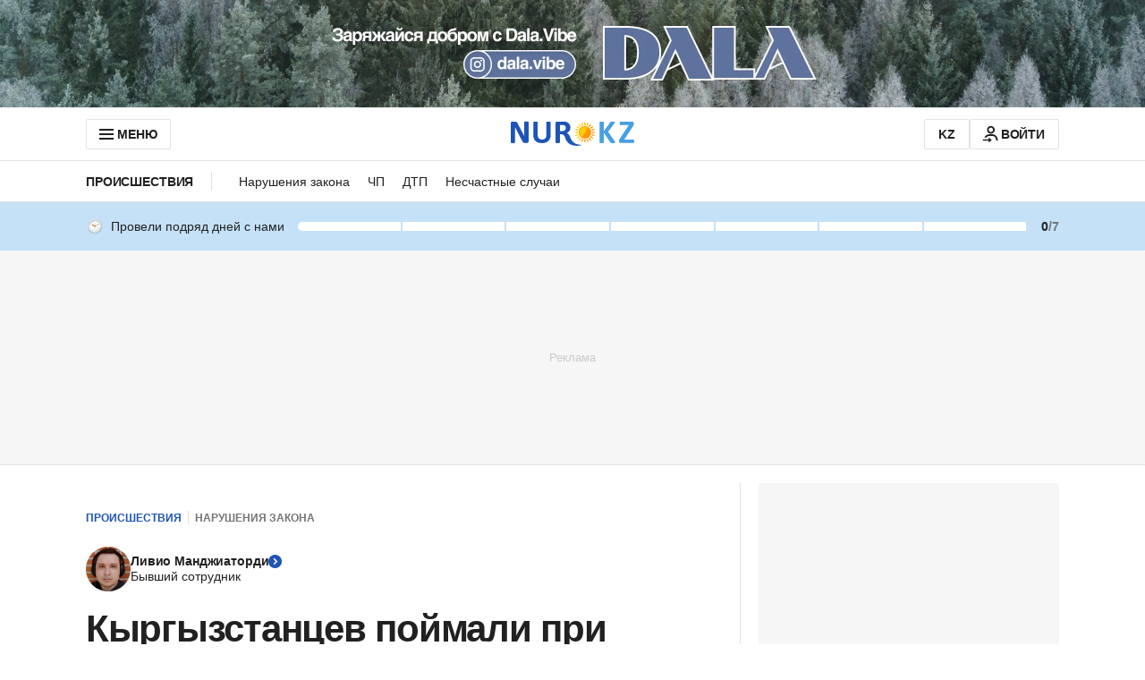

--- FILE ---
content_type: text/html; charset=utf-8
request_url: https://www.google.com/recaptcha/api2/aframe
body_size: 267
content:
<!DOCTYPE HTML><html><head><meta http-equiv="content-type" content="text/html; charset=UTF-8"></head><body><script nonce="Qq9rtY-Xe-zsEVHyUS8Nvw">/** Anti-fraud and anti-abuse applications only. See google.com/recaptcha */ try{var clients={'sodar':'https://pagead2.googlesyndication.com/pagead/sodar?'};window.addEventListener("message",function(a){try{if(a.source===window.parent){var b=JSON.parse(a.data);var c=clients[b['id']];if(c){var d=document.createElement('img');d.src=c+b['params']+'&rc='+(localStorage.getItem("rc::a")?sessionStorage.getItem("rc::b"):"");window.document.body.appendChild(d);sessionStorage.setItem("rc::e",parseInt(sessionStorage.getItem("rc::e")||0)+1);localStorage.setItem("rc::h",'1768780080274');}}}catch(b){}});window.parent.postMessage("_grecaptcha_ready", "*");}catch(b){}</script></body></html>

--- FILE ---
content_type: text/css
request_url: https://www.nur.kz/_astro/_page_.BJhLO7bp.css
body_size: 369
content:
.not-found-page.astro-r4jolheh{margin-bottom:64px}@media screen and (min-width: 756px){.not-found-page.astro-r4jolheh{margin-bottom:96px}}@media screen and (min-width: 518px) and (max-width: 755px){.not-found-page.astro-r4jolheh{padding:0 16px}}@media screen and (min-width: 756px) and (max-width: 1151px){.not-found-page.astro-r4jolheh{padding:0 16px}}.not-found-page__main-container.astro-r4jolheh{padding:15px 0 0}@media screen and (min-width: 756px){.not-found-page__main-container.astro-r4jolheh{padding:55px 0 0;margin:0 auto;max-width:600px}}.not-found-page__title.astro-r4jolheh{font:var(--title-28);letter-spacing:var(--title-28-letter-spacing);margin-bottom:10px;color:var(--gray-800);text-align:center}@media screen and (min-width: 756px){.not-found-page__title.astro-r4jolheh{font-size:32px;line-height:1.09;margin-bottom:15px}}.not-found-page__text.astro-r4jolheh{font:var(--text-16);letter-spacing:var(--text-16-letter-spacing);margin-bottom:30px;color:var(--gray-800);text-align:center}@media screen and (min-width: 756px){.not-found-page__text.astro-r4jolheh{margin-bottom:45px}}.not-found-page__info.astro-r4jolheh{color:var(--gray-800);border-radius:10px;background:var(--blue-50);padding:20px;margin-bottom:60px}@media screen and (min-width: 756px){.not-found-page__info.astro-r4jolheh{margin-bottom:75px}}.not-found-page__info-title.astro-r4jolheh{font:var(--title-16);letter-spacing:var(--title-16-letter-spacing);margin-bottom:10px}.not-found-page__info-list.astro-r4jolheh{font:var(--text-16);letter-spacing:var(--text-16-letter-spacing);list-style:disc;list-style-position:inside}.not-found-page__info-item.astro-r4jolheh{margin-bottom:10px}.not-found-page__info-item.astro-r4jolheh:last-child{margin-bottom:0}.not-found-page__info-link.astro-r4jolheh{-webkit-text-decoration:dashed;text-decoration:dashed;color:var(--blue-500)}.not-found-page__articles.astro-r4jolheh{margin-bottom:15px}.not-found-page__block-popular.astro-r4jolheh{display:grid;gap:30px;padding-bottom:20px;grid-template-columns:1fr}@media screen and (min-width: 518px){.not-found-page__block-popular.astro-r4jolheh{grid-template-columns:1fr}}@media screen and (min-width: 756px){.not-found-page__block-popular.astro-r4jolheh{grid-template-columns:1fr 1fr;border-bottom:0}}@media screen and (min-width: 1152px){.not-found-page__block-popular.astro-r4jolheh{grid-template-columns:1fr 1fr 1fr 1fr;gap:40px;border-bottom:1px solid var(--gray-200)}}.not-found-page__block-popular_item.astro-r4jolheh{position:relative}.not-found-page__block-popular_item.astro-r4jolheh:before{position:absolute;background:var(--gray-200);content:none}.not-found-page__block-popular_item.astro-r4jolheh:after{position:absolute;content:"";background:var(--gray-200);left:0;bottom:-15px;top:auto;right:auto;width:100%;height:1px}@media screen and (min-width: 518px){.not-found-page__block-popular_item.astro-r4jolheh:nth-child(odd):before{content:none}.not-found-page__block-popular_item.astro-r4jolheh:after{left:0;bottom:-15px;top:auto;right:auto;width:100%;height:1px}}@media screen and (min-width: 756px){.not-found-page__block-popular_item.astro-r4jolheh:after{top:0;right:-15px;left:auto;bottom:auto;height:100%;width:1px}.not-found-page__block-popular_item.astro-r4jolheh:nth-child(2n+2):after{content:none}.not-found-page__block-popular_item.astro-r4jolheh:before{content:"";bottom:-15px;left:0;right:auto;top:auto;width:100%;height:1px}.not-found-page__block-popular_item.astro-r4jolheh:nth-child(odd):before{content:"";width:calc(100% + 30px)}}@media screen and (min-width: 1152px){.not-found-page__block-popular_item.astro-r4jolheh:after{top:0;left:auto;bottom:auto;right:-20px;height:100%;width:1px}.not-found-page__block-popular_item.astro-r4jolheh:before{content:none}.not-found-page__block-popular_item.astro-r4jolheh:nth-child(odd):before{content:none}.not-found-page__block-popular_item.astro-r4jolheh:nth-child(2n+2):after{content:""}.not-found-page__block-popular_item.astro-r4jolheh:last-child:after{content:none}}.not-found-page__popular-articles.astro-r4jolheh{margin-bottom:75px}@media screen and (min-width: 756px){.not-found-page__popular-articles.astro-r4jolheh{margin-bottom:105px}}


--- FILE ---
content_type: application/javascript
request_url: https://www.nur.kz/_astro/achievement-visit.astro_astro_type_script_index_0_lang.B61zk3cY.js
body_size: 2328
content:

!function(){try{var e="undefined"!=typeof window?window:"undefined"!=typeof global?global:"undefined"!=typeof self?self:{},n=(new Error).stack;n&&(e._sentryDebugIds=e._sentryDebugIds||{},e._sentryDebugIds[n]="6a89e98e-36f5-531d-894d-0fc12376d30b")}catch(e){}}();
import{$ as E,D as h,a as n,V as u,C as S}from"./service.gDqxwQWT.js";import{g as v}from"./ui-messages.yn2LjoTT.js";import"./reactions.Djz-V0KD.js";import"./_commonjsHelpers.Cpj98o6Y.js";import"./index.BsD3EpIt.js";import"./common.DCCSYNLy.js";import"./ui-kit.DIVo4FFN.js";import"./index.Ol0pFmKV.js";import"./inheritsLoose.MYm6oGjQ.js";import"./index.dIqKFtWD.js";import"./floating-ui.dom.BuBfAMop.js";import"./routes.B0MArnwc.js";import"./custom-events.BkmV4OTC.js";import"./cookie.DSdEdqfd.js";const{t:d}=v();class y{CONFIG={ARROW_PADDING:11,MINIMUM_STREAK_TO_SHOW_SECONDARY_RANGE:60,MAX_RENDER_STREAKS_IN_RANGE:61,CLASSES:{RANGE_ITEM_FULFILLED:"achievement-visit__range-item--fulfilled",RANGE_ITEM_NOT_VISIBLE:"achievement-visit__range-item--not-visible",RANGE_PRIMARY:"achievement-visit__range--primary",RANGE_SECONDARY:"achievement-visit__range--secondary"}};user={};dailyVisit=h;elements={};eventListeners=[];constructor(){}initializeElements(){this.elements={widgetElement:document.querySelector(".js-widget-achievement-visit"),containerElement:document.querySelector(".js-widget-achievement-visit-container"),rangeElement:document.querySelector(".js-achievement-visit-range"),daysElement:document.querySelector(".js-achievement-visit-days"),tooltipNotAuthorizedElement:document.querySelector('.js-achievement-visit-tooltip[data-tooltip-name="not-authorized"]'),tooltipHelpElement:document.querySelector('.js-achievement-visit-tooltip[data-tooltip-name="help"]'),tooltipCongratsElement:document.querySelector('.js-achievement-visit-tooltip[data-tooltip-name="congrats"]'),tooltipCongratsDaysElement:document.querySelector(".js-tooltip-congrats-days"),tooltipCongratsMaxDaysElement:document.querySelector(".js-tooltip-congrats-max-days"),tooltipCongratsPreviousPositionElement:document.querySelector(".js-tooltip-congrats-previous-position"),tooltipCongratsNextPositionElement:document.querySelector(".js-tooltip-congrats-next-position")}}attachEventListeners(){this.elements.containerElement&&this.addEventListener(this.elements.containerElement,"click",this.handleContainerClick.bind(this)),[this.elements.tooltipNotAuthorizedElement,this.elements.tooltipHelpElement,this.elements.tooltipCongratsElement].forEach(t=>{if(!t)return;t.querySelectorAll(".js-achievement-visit-tooltip-close").forEach(i=>{this.addEventListener(i,"click",this.handleTooltipClose.bind(this))})}),document.addEventListener("click",this.handleClickOutside.bind(this))}addEventListener(t,e,i){t.addEventListener(e,i),this.eventListeners.push({element:t,event:e,handler:i})}async init(t){this.user=t,this.dailyVisit=this.user.activities?.dailyVisit||h,this.initializeElements(),this.attachEventListeners(),this.render(),this.user.isAuthenticated&&(this.cleanObsoleteCongratsTooltips(),this.showCongratsTooltip(),this.showHelpTooltip())}render(){this.dailyVisit&&(this.renderRange(),this.renderDays(this.dailyVisit.currentStreak,this.dailyVisit.maxStreak),this.renderTooltipCongrats())}showAllDays(){const{daysElement:t}=this.elements;!t||!this.dailyVisit||(this.elements.rangeElement?.querySelectorAll(".achievement-visit__range-item").forEach(e=>{e.classList.remove(this.CONFIG.CLASSES.RANGE_ITEM_NOT_VISIBLE),e.classList.remove("achievement-visit__range-item--right-radius-border")}),this.dailyVisit.currentStreak===this.dailyVisit.maxStreak&&this.dailyVisit.currentStreak===this.CONFIG.MINIMUM_STREAK_TO_SHOW_SECONDARY_RANGE&&(this.elements.rangeElement?.classList.remove(this.CONFIG.CLASSES.RANGE_PRIMARY),this.elements.rangeElement?.classList.add(this.CONFIG.CLASSES.RANGE_SECONDARY)))}showHelpTooltip(){const{tooltipHelpElement:t}=this.elements,e=this.storageManager.get(n);e.helpTooltip||(this.tooltipManager.show(t),this.storageManager.set(n,{...e,helpTooltip:!0}))}renderRange(){const{rangeElement:t}=this.elements;if(!t||!this.dailyVisit)return;const e=this.getAchievementRangeVariant(this.dailyVisit.currentStreak);t.classList.add(`achievement-visit__range--${e}`),this.renderRangeItems(t),t.classList.remove("hidden")}storageManager={get:t=>{try{return JSON.parse(localStorage.getItem(t)||"{}")}catch{return{}}},set:(t,e)=>{localStorage.setItem(t,JSON.stringify(e))},updateCongrats:t=>{const e=this.storageManager.get(n);e.congratsTooltip||(e.congratsTooltip={}),e.congratsTooltip[t]=!0,this.storageManager.set(n,{...e,congratsTooltip:e.congratsTooltip})}};renderRangeItems(t){if(!this.dailyVisit)return;const{currentStreak:e,maxStreak:i,nextMaxStreak:s}=this.dailyVisit;let a=[];if(e<this.CONFIG.MAX_RENDER_STREAKS_IN_RANGE){let r=e===i?s:i;a=Array.from({length:r},(l,c)=>{const g=e>c,p=c>i-1;return`<div class="achievement-visit__range-item ${g?this.CONFIG.CLASSES.RANGE_ITEM_FULFILLED:""} ${p?this.CONFIG.CLASSES.RANGE_ITEM_NOT_VISIBLE:""}"></div>`})}else{const l=Math.max(0,Math.min(1,e/i))*100;a=[`<div
            class="achievement-visit__range-item
              ${l===100&&" achievement-visit__range-item--right-radius-border"}
              ${this.CONFIG.CLASSES.RANGE_ITEM_FULFILLED}"
            style="width: ${l}%;"
          ></div>`,`<div class="achievement-visit__range-item" style="width: ${100-l}%;"></div>`,`<div class="achievement-visit__range-item ${this.CONFIG.CLASSES.RANGE_ITEM_NOT_VISIBLE}"></div>`]}t.innerHTML=a.join("")}renderDays(t,e){const{daysElement:i}=this.elements;!i||!this.dailyVisit||(i.innerHTML=`<span class='achievement-visit__days-active'>${t}</span>/${e}`,i.classList.remove("hidden"))}renderTooltipCongrats(){const{tooltipCongratsDaysElement:t,tooltipCongratsMaxDaysElement:e,tooltipCongratsPreviousPositionElement:i,tooltipCongratsNextPositionElement:s}=this.elements;!this.dailyVisit||!t||!i||!s||!e||(t.textContent=this.dailyVisit.currentStreak.toString(),i.textContent=d("userAchievements.badges")[this.dailyVisit.badgeKey],s.textContent=d("userAchievements.badges")[this.dailyVisit.nextBadgeKey],e.textContent=this.dailyVisit.nextMaxStreak.toString())}getAchievementRangeVariant(t){return u.find(e=>t>=e.min&&t<=e.max)?.rangeVariant||"primary"}cleanObsoleteCongratsTooltips(){const t=this.storageManager.get(n),e=Number(this.dailyVisit?.currentStreak);t.congratsTooltip||(t.congratsTooltip={});let i=!1;Object.keys(t.congratsTooltip).forEach(s=>{Number(s)>e&&(delete t.congratsTooltip[Number(s)],i=!0)}),i&&this.storageManager.set(n,{...t,congratsTooltip:t.congratsTooltip})}closeCongratsTooltip(){const{tooltipCongratsElement:t}=this.elements;!t||!this.dailyVisit||(this.dailyVisit.currentStreak===this.dailyVisit.maxStreak&&this.storageManager.updateCongrats(this.dailyVisit.maxStreak),this.showAllDays(),this.renderDays(this.dailyVisit.maxStreak,this.dailyVisit.nextMaxStreak),this.tooltipManager.hide(t))}showCongratsTooltip(){const{tooltipCongratsElement:t}=this.elements;if(!t||!this.dailyVisit||this.dailyVisit.currentStreak!==this.dailyVisit.maxStreak)return;if(this.storageManager.get(n)?.congratsTooltip?.[this.dailyVisit.maxStreak]){this.showAllDays(),this.renderDays(this.dailyVisit.maxStreak,this.dailyVisit.nextMaxStreak);return}this.tooltipManager.show(t),setTimeout(()=>{this.closeCongratsTooltip()},S)}setTooltipPosition(t){const e=this.elements.widgetElement;if(!e||!t)return;const i=e.getBoundingClientRect();t.style.position="absolute",t.style.top=`${i.bottom+window.scrollY+this.CONFIG.ARROW_PADDING}px`}tooltipManager={show:t=>{t&&(this.setTooltipPosition(t),t.classList.remove("hidden"))},hide:t=>{t&&t.classList.add("hidden")},hideAll:()=>{Object.values(this.elements).filter(t=>t?.classList.contains("js-achievement-visit-tooltip")).forEach(t=>this.tooltipManager.hide(t))}};handleContainerClick(t){if(t.stopPropagation(),this.hasOpenTooltips()){this.tooltipManager.hideAll();return}const e=this.user.isAuthenticated?this.elements.tooltipHelpElement:this.elements.tooltipNotAuthorizedElement;this.tooltipManager.show(e)}hasOpenTooltips(){return Object.values(this.elements).some(t=>t?.classList.contains("js-achievement-visit-tooltip")&&!t.classList.contains("hidden"))}handleClickOutside(t){const{tooltipNotAuthorizedElement:e,tooltipHelpElement:i,tooltipCongratsElement:s}=this.elements;if(!t.target?.closest(".js-achievement-visit-tooltip")){if(s&&!s.classList.contains("hidden")){this.closeCongratsTooltip();return}[e,i].forEach(r=>{this.tooltipManager.hide(r)})}}handleTooltipClose(t){const e=t.target?.closest(".js-achievement-visit-tooltip");if(!(!e||e.classList.contains("hidden"))){if(e.getAttribute("data-tooltip-name")==="congrats"){this.closeCongratsTooltip();return}this.tooltipManager.hide(e)}}destroy(){this.tooltipManager.hideAll(),this.eventListeners.forEach(({element:t,event:e,handler:i})=>{t.removeEventListener(e,i)}),this.eventListeners=[],this.elements={},this.user={},this.dailyVisit=h}}const m=new y;E.subscribe((o,t)=>{o.isAuthenticated!==t?.isAuthenticated&&m.destroy(),o.loaded&&m.init(o)});

//# debugId=6a89e98e-36f5-531d-894d-0fc12376d30b
